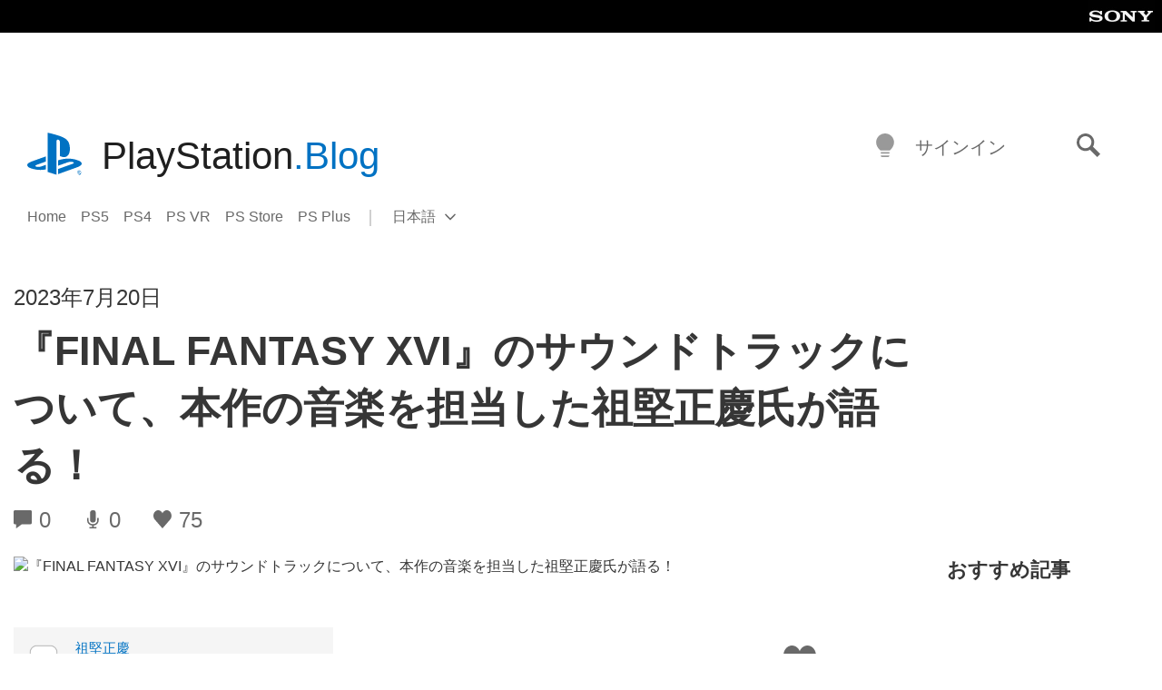

--- FILE ---
content_type: application/x-javascript;charset=utf-8
request_url: https://smetrics.aem.playstation.com/id?d_visid_ver=5.5.0&d_fieldgroup=A&mcorgid=BD260C0F53C9733E0A490D45%40AdobeOrg&mid=66473574160071258651368905331119118572&ts=1768907537480
body_size: -41
content:
{"mid":"66473574160071258651368905331119118572"}